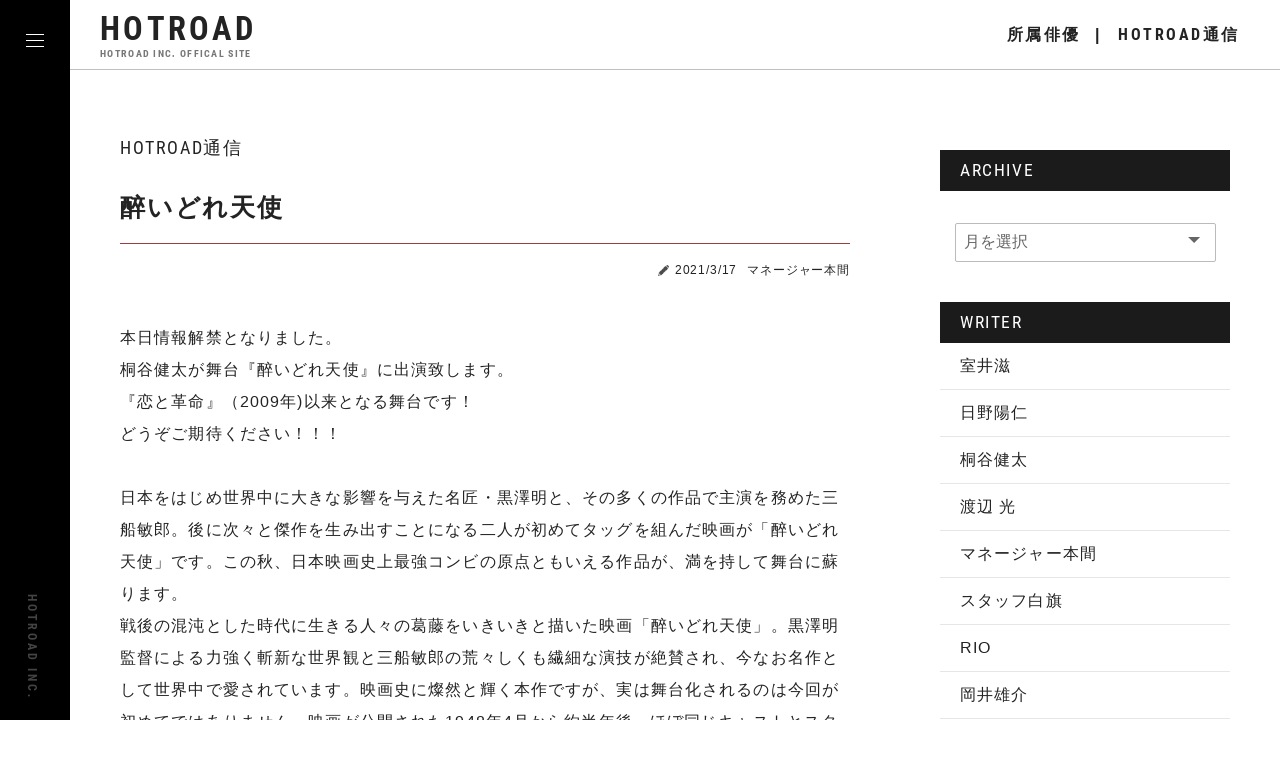

--- FILE ---
content_type: text/html; charset=UTF-8
request_url: https://hot-road.jp/hrpress/5643/
body_size: 9467
content:
<!DOCTYPE html>
<html lang="ja">
<head>
<meta charset="UTF-8">
<meta http-equiv="X-UA-Compatible" content="IE=edge">
<meta name="format-detection" content="telephone=no">
<meta name="viewport" content="width=device-width,initial-scale=1.0,minimum-scale=1.0,user-scalable=yes">
<title>醉いどれ天使 | ホットロード通信 | 株式会社ホットロード オフィシャルサイト</title>
<meta name="description" content="">
<meta property="og:url" content="hot-road.jp/hrpress/5643/" />
<meta property="og:type" content="article" />
<meta property="og:title" content="醉いどれ天使 | ホットロード通信 | 株式会社ホットロード オフィシャルサイト" />
<meta property="og:description" content="" />
<meta property="og:site_name" content="株式会社ホットロード オフィシャルサイト" />
<meta property="og:image" content="https://hot-road.jp/wps210/wp-content/themes/hotroad2021/common/images/og/og-hrpress.jpg" />
<link rel="icon" type="image/png" href="https://hot-road.jp/wps210/wp-content/themes/hotroad2021/common/images/icons/favicon.ico"/>
<link rel="stylesheet" href="https://hot-road.jp/wps210/wp-content/themes/hotroad2021/common/css/modaal.min.css" media="all">
<link rel="stylesheet" href="https://hot-road.jp/wps210/wp-content/themes/hotroad2021/common/css/style.min.css" media="all">
<meta name='robots' content='max-image-preview:large' />
		<script type="text/javascript">
			window._wpemojiSettings = {"baseUrl":"https:\/\/s.w.org\/images\/core\/emoji\/13.0.1\/72x72\/","ext":".png","svgUrl":"https:\/\/s.w.org\/images\/core\/emoji\/13.0.1\/svg\/","svgExt":".svg","source":{"concatemoji":"https:\/\/hot-road.jp\/wps210\/wp-includes\/js\/wp-emoji-release.min.js"}};
			!function(e,a,t){var n,r,o,i=a.createElement("canvas"),p=i.getContext&&i.getContext("2d");function s(e,t){var a=String.fromCharCode;p.clearRect(0,0,i.width,i.height),p.fillText(a.apply(this,e),0,0);e=i.toDataURL();return p.clearRect(0,0,i.width,i.height),p.fillText(a.apply(this,t),0,0),e===i.toDataURL()}function c(e){var t=a.createElement("script");t.src=e,t.defer=t.type="text/javascript",a.getElementsByTagName("head")[0].appendChild(t)}for(o=Array("flag","emoji"),t.supports={everything:!0,everythingExceptFlag:!0},r=0;r<o.length;r++)t.supports[o[r]]=function(e){if(!p||!p.fillText)return!1;switch(p.textBaseline="top",p.font="600 32px Arial",e){case"flag":return s([127987,65039,8205,9895,65039],[127987,65039,8203,9895,65039])?!1:!s([55356,56826,55356,56819],[55356,56826,8203,55356,56819])&&!s([55356,57332,56128,56423,56128,56418,56128,56421,56128,56430,56128,56423,56128,56447],[55356,57332,8203,56128,56423,8203,56128,56418,8203,56128,56421,8203,56128,56430,8203,56128,56423,8203,56128,56447]);case"emoji":return!s([55357,56424,8205,55356,57212],[55357,56424,8203,55356,57212])}return!1}(o[r]),t.supports.everything=t.supports.everything&&t.supports[o[r]],"flag"!==o[r]&&(t.supports.everythingExceptFlag=t.supports.everythingExceptFlag&&t.supports[o[r]]);t.supports.everythingExceptFlag=t.supports.everythingExceptFlag&&!t.supports.flag,t.DOMReady=!1,t.readyCallback=function(){t.DOMReady=!0},t.supports.everything||(n=function(){t.readyCallback()},a.addEventListener?(a.addEventListener("DOMContentLoaded",n,!1),e.addEventListener("load",n,!1)):(e.attachEvent("onload",n),a.attachEvent("onreadystatechange",function(){"complete"===a.readyState&&t.readyCallback()})),(n=t.source||{}).concatemoji?c(n.concatemoji):n.wpemoji&&n.twemoji&&(c(n.twemoji),c(n.wpemoji)))}(window,document,window._wpemojiSettings);
		</script>
		<style type="text/css">
img.wp-smiley,
img.emoji {
	display: inline !important;
	border: none !important;
	box-shadow: none !important;
	height: 1em !important;
	width: 1em !important;
	margin: 0 .07em !important;
	vertical-align: -0.1em !important;
	background: none !important;
	padding: 0 !important;
}
</style>
	<link rel="https://api.w.org/" href="https://hot-road.jp/wp-json/" /><link rel="alternate" type="application/json" href="https://hot-road.jp/wp-json/wp/v2/posts/5643" /><link rel="canonical" href="https://hot-road.jp/hrpress/5643/" />
<link rel='shortlink' href='https://hot-road.jp/?p=5643' />
<link rel="alternate" type="application/json+oembed" href="https://hot-road.jp/wp-json/oembed/1.0/embed?url=https%3A%2F%2Fhot-road.jp%2Fhrpress%2F5643%2F" />
<link rel="alternate" type="text/xml+oembed" href="https://hot-road.jp/wp-json/oembed/1.0/embed?url=https%3A%2F%2Fhot-road.jp%2Fhrpress%2F5643%2F&#038;format=xml" />
</head>


<body id='q-single' >
<header class="header">
	<div class="header-nav flx-x--bc">
		<div class="header-nav__brand">
			<h1 class="dec-alp"><a href="https://hot-road.jp">HOTROAD<span class="x-small">HOTROAD INC. OFFICAL SITE</span></a></h1>
		</div>
		<div class="header-nav__link sp-none">
			<a href="https://hot-road.jp/actors/"><span>所属俳優</span></a>
			<a href="https://hot-road.jp/category/hrpress/"><span><span class="dec-alp">HOTROAD</span>通信</span></a>
		</div>
	</div>
	<nav class="global-nav">
		<ul class="global-nav__list">
			<h2 class="ttl sp-none"><span>株式会社ホットロード 公式</span></h2>
			<li class="global-nav__item"><a href="https://hot-road.jp"><span class="dec-alp">HOME</span>トップページ</a></li>
			<li class="global-nav__item"><a href="https://hot-road.jp/actors/"><span class="dec-alp">ACTORS</span>所属俳優</a></li>
				<ul class="global-nav__actors">
					<li class="global-nav__actor">
						<a href="https://hot-road.jp/actors/muroi/">
							<img src="https://hot-road.jp/wps210/wp-content/themes/hotroad2021/common/images/actor/s-muroi.jpg" alt="室井滋のページへ" width="100" height="100" loading="lazy"><span class="small">室井 滋</span>
						</a>
					</li>
					<li class="global-nav__actor">
						<a href="https://hot-road.jp/actors/hino/">
							<img src="https://hot-road.jp/wps210/wp-content/themes/hotroad2021/common/images/actor/s-hino.jpg" alt="日野陽仁のページへ" width="100" height="100" loading="lazy"><span class="small">日野 陽仁</span>
						</a>
					</li>
				</ul>
				<ul class="global-nav__actors">
					<li class="global-nav__actor">
						<a href="https://hot-road.jp/actors/kiritani/">
							<img src="https://hot-road.jp/wps210/wp-content/themes/hotroad2021/common/images/actor/s-kiritani.jpg?20230228" alt="桐谷健太のページへ" width="100" height="100" loading="lazy"><span class="small">桐谷 健太</span>
						</a>
					</li>
					<li class="global-nav__actor">
						<a href="https://hot-road.jp/actors/watanabe/">
							<img src="https://hot-road.jp/wps210/wp-content/themes/hotroad2021/common/images/actor/s-watanabe.jpg" alt="渡辺光のページへ" width="100" height="100" loading="lazy"><span class="small">渡辺 光</span>
						</a>
					</li>
				</ul>
			<li class="global-nav__item"><a href="https://hot-road.jp/category/hrpress/"><span class="dec-alp">HR PRESS</span>ホットロード通信</a></li>
			<li class="global-nav__item"><a href="https://hot-road.jp/company/"><span class="dec-alp">COMPANY</span>会社情報</a></li>
			<li class="global-nav__item"><a href="https://hot-road.jp/contact/"><span class="dec-alp">CONTACT</span>お問い合わせ</a></li>
		</ul>
	</nav>
	<div class="hamburger" id="js-hamburger">
		<span class="hamburger__line hamburger__line--1"></span>
		<span class="hamburger__line hamburger__line--2"></span>
		<span class="hamburger__line hamburger__line--3"></span>
		<p class="hamburger__txt dec-alp small sp-none">HOTROAD INC.</p>
	</div>
	<div class="black-bg" id="js-black-bg"></div>
</header>

<main role="main" class="l-hrpress-detail">
	<div class="container c-hrpress">
		<div class="row">
			<div class="col-md-8">
				<h1 class="ttl-own"><span class="dec-alp">HOTROAD</span>通信</h1>
				<article class="p-hrpost">
					<header>
						<h2 class="ttl h2">醉いどれ天使</h2>
						<p class="upd small"><time class="ico-writer">2021/3/17</time><span>マネージャー本間</span></p>
					</header>
<p>本日情報解禁となりました。<br />
桐谷健太が舞台『醉いどれ天使』に出演致します。<br />
『恋と革命』（2009年)以来となる舞台です！<br />
どうぞご期待ください！！！<br />
<br />
日本をはじめ世界中に大きな影響を与えた名匠・黒澤明と、その多くの作品で主演を務めた三船敏郎。後に次々と傑作を生み出すことになる二人が初めてタッグを組んだ映画が「醉いどれ天使」です。この秋、日本映画史上最強コンビの原点ともいえる作品が、満を持して舞台に蘇ります。<br />
戦後の混沌とした時代に生きる人々の葛藤をいきいきと描いた映画「醉いどれ天使」。黒澤明監督による力強く斬新な世界観と三船敏郎の荒々しくも繊細な演技が絶賛され、今なお名作として世界中で愛されています。映画史に燦然と輝く本作ですが、実は舞台化されるのは今回が初めてではありません。映画が公開された1948年4月から約半年後、ほぼ同じキャストとスタッフが集結し、舞台作品として上演されたという記録が残っています。当時の映画界では、大規模な労働運動が起こり、多くのスタッフや俳優達が窮状に陥っていました。彼らを救うために黒澤明を中心に劇団が編成され、全国巡業が催されたと言われています。この時、上演作品に選ばれたのが「醉いどれ天使」でした。<br />
<br />
近年、偶然にも三船プロダクションが長年眠っていた舞台台本を発見。舞台台本からは、黒澤明が逆境をはねのけ、映画同様、舞台としても最高の作品を創り出そうとしたことが伝わってきます。色あせることのない普遍性を持ち、今を生きる私たちにも強く訴えてくるメッセージ。この黒澤明の想いを受け継ぎたいと舞台化へと動き出しました。<br />
<br />
今も傑作として語られる映画版と今や幻となった舞台版。混沌とした現代に上演する意味を受け止め、それぞれの作品が持つ魅力を引き継ぎながら、2021年の舞台版、新生『醉いどれ天使』は誕生します。<br />
<br />
『醉いどれ天使』が描くのは、闇市を支配する若いやくざ・松永と、酒好きで毒舌な貧乏医師・真田のぶつかり合いです。結核に侵されている松永を何とか生かそうとする真田。自暴自棄に己を通そうとする松永。映画で黒澤は、松永を演じた三船の野獣のようなエネルギーに魅了されて、松永と志村演じる真田の対峙を物語の中心に据える変更を加えたそうですが、今回の舞台ではふたりのその熱量をさらに高めていきます。また、映画でも印象的なダンスシーンをはじめ、ライブならではのフィジカルでエネルギッシュな表現も満載。戦後の人々が命を燃やすように生きる姿を描き出します。<br />
<br />
松永に挑むのは桐谷健太。<br />
<br />
演出にあたるのは、黒澤監督同様海外での評価も高い三池崇史。バイオレンスからコメディ、最近では特撮テレビドラマ「ガールズ×戦士シリーズ」まで、多岐にわたる映像制作を続けている三池は、『夜叉ヶ池』（2004年）、『座頭市』（2007年）、六本木歌舞伎シリーズと、舞台演出も手がけてきました。黒澤映画の舞台化という挑戦にはまさにうってつけ。三池独自の手腕が舞台の世界に新風を吹き込みます。<br />
<br />
映画畑の三池に対し、脚本を手掛けるのは、演劇界のみならず映画脚本、映像作品にも活躍の場を広げている蓬莱竜太。骨太な物語を生み出し人間を深く描き出すその力が、黒澤作品をさらに跳躍させていきます。<br />
<br />
言ってみれば戦後と同じように先の見えない時代の真っ只中にあるいま。不器用ながらも明日に向かって歩みを進めようとする登場人物達が何を届けてくれるのか。現代に生きる我々に問う、衝撃の話題作にどうぞご期待ください。<br />
<br />
［あらすじ］<br />
<br />
ある夜、ピストルの傷の手当てを受けに、闇市の顔役の松永（桐谷健太）が真田（高橋克典さん）の元へやってくる。<br />
<br />
真田は闇市の界隈に住む人々を診る町医者で、酒が好きで口は悪いが、心根は優しく一流の腕の持ち主。顔色が悪く咳込む松永を一目見て肺病に侵されていると判断し治療を勧めるが、松永は言うことを聞かずに診療所を飛び出し、闇市の居酒屋で働く同郷の幼馴染ぎん（佐々木希さん）の元へと向かう。<br />
<br />
戦後の混乱の中、松永の采配によって落ち着きを保っていた闇市だったが、松永の兄貴分の岡田（髙嶋政宏さん）が出所し、闇の世界の力関係に変化が起きていくのであった・・・<br />
<br />
［桐谷健太コメント］<br />
<br />
醉いどれ天使、、、黒澤明監督と、新人で初主演だった三船敏郎さんの黄金タッグ。<br />
<br />
東京に出てきて間もない頃、色んな人に目がギラついてるねと言われたあの頃、ひとりのおっちゃんに『お前の眼光は往年の三船敏郎みたいやな』と言われ、ちょっぴり嬉しく想ったことを覚えています。<br />
<br />
そこから時も経ち、こうして三池監督とタッグを組めることを、嬉しく、本当にありがたく想います。<br />
<br />
戦後の闇市で不器用ながらも情の深い漢たち。この時代の漢を演じ、生きることは、とてつもないパワーとエネルギーが必要です。無事に生きて帰れるか分からないですが（笑）、全力で入り込んでいきます。見届けていただけたら幸いです。<br />
<br />
［公演概要］<br />
<br />
公演名称​『醉いどれ天使』<br />
<br />
原作　​黒澤明　植草圭之助<br />
<br />
脚本 ​蓬莱竜太<br />
<br />
演出　​三池崇史<br />
<br />
出演 ​桐谷健太　高橋克典　佐々木希　髙嶋政宏<br />
<br />
公式サイト <a href="https://www.yoidoretenshi.jp" target="_blank">https://www.yoidoretenshi.jp</a><br />
<br />
【東京公演】​2021年9月3日（金）～20日（月）／明治座<br />
<br />
【大阪公演】​2021年10月1日（金）～11日（月）／新歌舞伎座</p>				</article>
				<div class="l-pager">
					<div class="pagination-vicinity">
						<a href="https://hot-road.jp/hrpress/5639/" rel="prev">&laquo; 前の記事</a>						<a href="https://hot-road.jp/category/hrpress/"><span>記事一覧</span></a>
						<a href="https://hot-road.jp/hrpress/5646/" rel="next">次の記事 &raquo;</a>					</div>
				</div>
			</div>
			<div class="col-md-4 l-archives">
				<aside id="secondary">
				<section class="c-archive">
					<h4 class="c-archive__ttl dec-alp">ARCHIVE</h4>
					<div class="c-archive__select c-archiv-month">
						<select name="archive-dropdown" onChange='document.location.href=this.options[this.selectedIndex].value;'> 
							<option value="">月を選択</option> 
								<option value='https://hot-road.jp/date/2025/12/'> 2025年12月 &nbsp;(10)</option>
	<option value='https://hot-road.jp/date/2025/11/'> 2025年11月 &nbsp;(12)</option>
	<option value='https://hot-road.jp/date/2025/10/'> 2025年10月 &nbsp;(6)</option>
	<option value='https://hot-road.jp/date/2025/09/'> 2025年9月 &nbsp;(5)</option>
	<option value='https://hot-road.jp/date/2025/08/'> 2025年8月 &nbsp;(3)</option>
	<option value='https://hot-road.jp/date/2025/07/'> 2025年7月 &nbsp;(5)</option>
	<option value='https://hot-road.jp/date/2025/06/'> 2025年6月 &nbsp;(8)</option>
	<option value='https://hot-road.jp/date/2025/05/'> 2025年5月 &nbsp;(11)</option>
	<option value='https://hot-road.jp/date/2025/04/'> 2025年4月 &nbsp;(10)</option>
	<option value='https://hot-road.jp/date/2025/03/'> 2025年3月 &nbsp;(8)</option>
	<option value='https://hot-road.jp/date/2025/02/'> 2025年2月 &nbsp;(6)</option>
	<option value='https://hot-road.jp/date/2025/01/'> 2025年1月 &nbsp;(11)</option>
	<option value='https://hot-road.jp/date/2024/12/'> 2024年12月 &nbsp;(11)</option>
	<option value='https://hot-road.jp/date/2024/11/'> 2024年11月 &nbsp;(10)</option>
	<option value='https://hot-road.jp/date/2024/10/'> 2024年10月 &nbsp;(11)</option>
	<option value='https://hot-road.jp/date/2024/09/'> 2024年9月 &nbsp;(6)</option>
	<option value='https://hot-road.jp/date/2024/08/'> 2024年8月 &nbsp;(10)</option>
	<option value='https://hot-road.jp/date/2024/07/'> 2024年7月 &nbsp;(6)</option>
	<option value='https://hot-road.jp/date/2024/06/'> 2024年6月 &nbsp;(1)</option>
	<option value='https://hot-road.jp/date/2024/05/'> 2024年5月 &nbsp;(5)</option>
	<option value='https://hot-road.jp/date/2024/03/'> 2024年3月 &nbsp;(6)</option>
	<option value='https://hot-road.jp/date/2024/02/'> 2024年2月 &nbsp;(6)</option>
	<option value='https://hot-road.jp/date/2024/01/'> 2024年1月 &nbsp;(12)</option>
	<option value='https://hot-road.jp/date/2023/12/'> 2023年12月 &nbsp;(9)</option>
	<option value='https://hot-road.jp/date/2023/11/'> 2023年11月 &nbsp;(4)</option>
	<option value='https://hot-road.jp/date/2023/10/'> 2023年10月 &nbsp;(3)</option>
	<option value='https://hot-road.jp/date/2023/09/'> 2023年9月 &nbsp;(2)</option>
	<option value='https://hot-road.jp/date/2023/08/'> 2023年8月 &nbsp;(3)</option>
	<option value='https://hot-road.jp/date/2023/07/'> 2023年7月 &nbsp;(6)</option>
	<option value='https://hot-road.jp/date/2023/06/'> 2023年6月 &nbsp;(9)</option>
	<option value='https://hot-road.jp/date/2023/05/'> 2023年5月 &nbsp;(14)</option>
	<option value='https://hot-road.jp/date/2023/04/'> 2023年4月 &nbsp;(9)</option>
	<option value='https://hot-road.jp/date/2023/03/'> 2023年3月 &nbsp;(12)</option>
	<option value='https://hot-road.jp/date/2023/02/'> 2023年2月 &nbsp;(15)</option>
	<option value='https://hot-road.jp/date/2023/01/'> 2023年1月 &nbsp;(11)</option>
	<option value='https://hot-road.jp/date/2022/12/'> 2022年12月 &nbsp;(16)</option>
	<option value='https://hot-road.jp/date/2022/11/'> 2022年11月 &nbsp;(7)</option>
	<option value='https://hot-road.jp/date/2022/10/'> 2022年10月 &nbsp;(9)</option>
	<option value='https://hot-road.jp/date/2022/09/'> 2022年9月 &nbsp;(4)</option>
	<option value='https://hot-road.jp/date/2022/08/'> 2022年8月 &nbsp;(4)</option>
	<option value='https://hot-road.jp/date/2022/07/'> 2022年7月 &nbsp;(3)</option>
	<option value='https://hot-road.jp/date/2022/06/'> 2022年6月 &nbsp;(14)</option>
	<option value='https://hot-road.jp/date/2022/05/'> 2022年5月 &nbsp;(8)</option>
	<option value='https://hot-road.jp/date/2022/04/'> 2022年4月 &nbsp;(8)</option>
	<option value='https://hot-road.jp/date/2022/03/'> 2022年3月 &nbsp;(7)</option>
	<option value='https://hot-road.jp/date/2022/02/'> 2022年2月 &nbsp;(15)</option>
	<option value='https://hot-road.jp/date/2022/01/'> 2022年1月 &nbsp;(10)</option>
	<option value='https://hot-road.jp/date/2021/12/'> 2021年12月 &nbsp;(1)</option>
	<option value='https://hot-road.jp/date/2021/11/'> 2021年11月 &nbsp;(5)</option>
	<option value='https://hot-road.jp/date/2021/10/'> 2021年10月 &nbsp;(9)</option>
	<option value='https://hot-road.jp/date/2021/09/'> 2021年9月 &nbsp;(10)</option>
	<option value='https://hot-road.jp/date/2021/08/'> 2021年8月 &nbsp;(4)</option>
	<option value='https://hot-road.jp/date/2021/07/'> 2021年7月 &nbsp;(6)</option>
	<option value='https://hot-road.jp/date/2021/06/'> 2021年6月 &nbsp;(6)</option>
	<option value='https://hot-road.jp/date/2021/05/'> 2021年5月 &nbsp;(5)</option>
	<option value='https://hot-road.jp/date/2021/04/'> 2021年4月 &nbsp;(7)</option>
	<option value='https://hot-road.jp/date/2021/03/'> 2021年3月 &nbsp;(11)</option>
	<option value='https://hot-road.jp/date/2021/02/'> 2021年2月 &nbsp;(9)</option>
	<option value='https://hot-road.jp/date/2021/01/'> 2021年1月 &nbsp;(12)</option>
	<option value='https://hot-road.jp/date/2020/12/'> 2020年12月 &nbsp;(9)</option>
	<option value='https://hot-road.jp/date/2020/11/'> 2020年11月 &nbsp;(8)</option>
	<option value='https://hot-road.jp/date/2020/10/'> 2020年10月 &nbsp;(3)</option>
	<option value='https://hot-road.jp/date/2020/09/'> 2020年9月 &nbsp;(2)</option>
	<option value='https://hot-road.jp/date/2020/08/'> 2020年8月 &nbsp;(6)</option>
	<option value='https://hot-road.jp/date/2020/07/'> 2020年7月 &nbsp;(8)</option>
	<option value='https://hot-road.jp/date/2020/06/'> 2020年6月 &nbsp;(5)</option>
	<option value='https://hot-road.jp/date/2020/05/'> 2020年5月 &nbsp;(3)</option>
	<option value='https://hot-road.jp/date/2020/03/'> 2020年3月 &nbsp;(11)</option>
	<option value='https://hot-road.jp/date/2020/02/'> 2020年2月 &nbsp;(13)</option>
	<option value='https://hot-road.jp/date/2020/01/'> 2020年1月 &nbsp;(10)</option>
	<option value='https://hot-road.jp/date/2019/12/'> 2019年12月 &nbsp;(13)</option>
	<option value='https://hot-road.jp/date/2019/11/'> 2019年11月 &nbsp;(7)</option>
	<option value='https://hot-road.jp/date/2019/10/'> 2019年10月 &nbsp;(14)</option>
	<option value='https://hot-road.jp/date/2019/09/'> 2019年9月 &nbsp;(9)</option>
	<option value='https://hot-road.jp/date/2019/08/'> 2019年8月 &nbsp;(3)</option>
	<option value='https://hot-road.jp/date/2019/07/'> 2019年7月 &nbsp;(6)</option>
	<option value='https://hot-road.jp/date/2019/06/'> 2019年6月 &nbsp;(8)</option>
	<option value='https://hot-road.jp/date/2019/05/'> 2019年5月 &nbsp;(5)</option>
	<option value='https://hot-road.jp/date/2019/04/'> 2019年4月 &nbsp;(7)</option>
	<option value='https://hot-road.jp/date/2019/03/'> 2019年3月 &nbsp;(9)</option>
	<option value='https://hot-road.jp/date/2019/02/'> 2019年2月 &nbsp;(9)</option>
	<option value='https://hot-road.jp/date/2019/01/'> 2019年1月 &nbsp;(8)</option>
	<option value='https://hot-road.jp/date/2018/12/'> 2018年12月 &nbsp;(6)</option>
	<option value='https://hot-road.jp/date/2018/11/'> 2018年11月 &nbsp;(15)</option>
	<option value='https://hot-road.jp/date/2018/10/'> 2018年10月 &nbsp;(5)</option>
	<option value='https://hot-road.jp/date/2018/09/'> 2018年9月 &nbsp;(6)</option>
	<option value='https://hot-road.jp/date/2018/08/'> 2018年8月 &nbsp;(9)</option>
	<option value='https://hot-road.jp/date/2018/07/'> 2018年7月 &nbsp;(5)</option>
	<option value='https://hot-road.jp/date/2018/06/'> 2018年6月 &nbsp;(16)</option>
	<option value='https://hot-road.jp/date/2018/05/'> 2018年5月 &nbsp;(6)</option>
	<option value='https://hot-road.jp/date/2018/04/'> 2018年4月 &nbsp;(6)</option>
	<option value='https://hot-road.jp/date/2018/03/'> 2018年3月 &nbsp;(6)</option>
	<option value='https://hot-road.jp/date/2018/02/'> 2018年2月 &nbsp;(5)</option>
	<option value='https://hot-road.jp/date/2018/01/'> 2018年1月 &nbsp;(8)</option>
	<option value='https://hot-road.jp/date/2017/12/'> 2017年12月 &nbsp;(13)</option>
	<option value='https://hot-road.jp/date/2017/11/'> 2017年11月 &nbsp;(10)</option>
	<option value='https://hot-road.jp/date/2017/10/'> 2017年10月 &nbsp;(12)</option>
	<option value='https://hot-road.jp/date/2017/09/'> 2017年9月 &nbsp;(5)</option>
	<option value='https://hot-road.jp/date/2017/08/'> 2017年8月 &nbsp;(12)</option>
	<option value='https://hot-road.jp/date/2017/07/'> 2017年7月 &nbsp;(5)</option>
	<option value='https://hot-road.jp/date/2017/06/'> 2017年6月 &nbsp;(7)</option>
	<option value='https://hot-road.jp/date/2017/05/'> 2017年5月 &nbsp;(10)</option>
	<option value='https://hot-road.jp/date/2017/04/'> 2017年4月 &nbsp;(11)</option>
	<option value='https://hot-road.jp/date/2017/03/'> 2017年3月 &nbsp;(3)</option>
	<option value='https://hot-road.jp/date/2017/02/'> 2017年2月 &nbsp;(6)</option>
	<option value='https://hot-road.jp/date/2017/01/'> 2017年1月 &nbsp;(10)</option>
	<option value='https://hot-road.jp/date/2016/12/'> 2016年12月 &nbsp;(17)</option>
	<option value='https://hot-road.jp/date/2016/11/'> 2016年11月 &nbsp;(16)</option>
	<option value='https://hot-road.jp/date/2016/10/'> 2016年10月 &nbsp;(14)</option>
	<option value='https://hot-road.jp/date/2016/09/'> 2016年9月 &nbsp;(19)</option>
	<option value='https://hot-road.jp/date/2016/08/'> 2016年8月 &nbsp;(10)</option>
	<option value='https://hot-road.jp/date/2016/07/'> 2016年7月 &nbsp;(18)</option>
	<option value='https://hot-road.jp/date/2016/06/'> 2016年6月 &nbsp;(12)</option>
	<option value='https://hot-road.jp/date/2016/05/'> 2016年5月 &nbsp;(7)</option>
	<option value='https://hot-road.jp/date/2016/04/'> 2016年4月 &nbsp;(5)</option>
	<option value='https://hot-road.jp/date/2016/03/'> 2016年3月 &nbsp;(8)</option>
	<option value='https://hot-road.jp/date/2016/02/'> 2016年2月 &nbsp;(10)</option>
	<option value='https://hot-road.jp/date/2016/01/'> 2016年1月 &nbsp;(8)</option>
	<option value='https://hot-road.jp/date/2015/12/'> 2015年12月 &nbsp;(15)</option>
	<option value='https://hot-road.jp/date/2015/11/'> 2015年11月 &nbsp;(10)</option>
	<option value='https://hot-road.jp/date/2015/10/'> 2015年10月 &nbsp;(11)</option>
	<option value='https://hot-road.jp/date/2015/09/'> 2015年9月 &nbsp;(5)</option>
	<option value='https://hot-road.jp/date/2015/08/'> 2015年8月 &nbsp;(10)</option>
	<option value='https://hot-road.jp/date/2015/07/'> 2015年7月 &nbsp;(7)</option>
	<option value='https://hot-road.jp/date/2015/06/'> 2015年6月 &nbsp;(4)</option>
	<option value='https://hot-road.jp/date/2015/05/'> 2015年5月 &nbsp;(3)</option>
	<option value='https://hot-road.jp/date/2015/04/'> 2015年4月 &nbsp;(9)</option>
	<option value='https://hot-road.jp/date/2015/03/'> 2015年3月 &nbsp;(5)</option>
	<option value='https://hot-road.jp/date/2015/02/'> 2015年2月 &nbsp;(6)</option>
	<option value='https://hot-road.jp/date/2015/01/'> 2015年1月 &nbsp;(7)</option>
	<option value='https://hot-road.jp/date/2014/12/'> 2014年12月 &nbsp;(5)</option>
	<option value='https://hot-road.jp/date/2014/11/'> 2014年11月 &nbsp;(6)</option>
	<option value='https://hot-road.jp/date/2014/10/'> 2014年10月 &nbsp;(10)</option>
	<option value='https://hot-road.jp/date/2014/09/'> 2014年9月 &nbsp;(11)</option>
	<option value='https://hot-road.jp/date/2014/08/'> 2014年8月 &nbsp;(7)</option>
	<option value='https://hot-road.jp/date/2014/07/'> 2014年7月 &nbsp;(6)</option>
	<option value='https://hot-road.jp/date/2014/06/'> 2014年6月 &nbsp;(6)</option>
	<option value='https://hot-road.jp/date/2014/05/'> 2014年5月 &nbsp;(7)</option>
	<option value='https://hot-road.jp/date/2014/04/'> 2014年4月 &nbsp;(7)</option>
	<option value='https://hot-road.jp/date/2014/03/'> 2014年3月 &nbsp;(13)</option>
	<option value='https://hot-road.jp/date/2014/02/'> 2014年2月 &nbsp;(8)</option>
	<option value='https://hot-road.jp/date/2014/01/'> 2014年1月 &nbsp;(8)</option>
	<option value='https://hot-road.jp/date/2013/12/'> 2013年12月 &nbsp;(8)</option>
	<option value='https://hot-road.jp/date/2013/11/'> 2013年11月 &nbsp;(21)</option>
	<option value='https://hot-road.jp/date/2013/10/'> 2013年10月 &nbsp;(14)</option>
	<option value='https://hot-road.jp/date/2013/09/'> 2013年9月 &nbsp;(12)</option>
	<option value='https://hot-road.jp/date/2013/08/'> 2013年8月 &nbsp;(8)</option>
	<option value='https://hot-road.jp/date/2013/07/'> 2013年7月 &nbsp;(11)</option>
	<option value='https://hot-road.jp/date/2013/06/'> 2013年6月 &nbsp;(9)</option>
	<option value='https://hot-road.jp/date/2013/05/'> 2013年5月 &nbsp;(6)</option>
	<option value='https://hot-road.jp/date/2013/04/'> 2013年4月 &nbsp;(10)</option>
	<option value='https://hot-road.jp/date/2013/03/'> 2013年3月 &nbsp;(14)</option>
	<option value='https://hot-road.jp/date/2013/02/'> 2013年2月 &nbsp;(8)</option>
	<option value='https://hot-road.jp/date/2013/01/'> 2013年1月 &nbsp;(5)</option>
	<option value='https://hot-road.jp/date/2012/12/'> 2012年12月 &nbsp;(7)</option>
	<option value='https://hot-road.jp/date/2012/11/'> 2012年11月 &nbsp;(12)</option>
	<option value='https://hot-road.jp/date/2012/10/'> 2012年10月 &nbsp;(11)</option>
	<option value='https://hot-road.jp/date/2012/09/'> 2012年9月 &nbsp;(10)</option>
	<option value='https://hot-road.jp/date/2012/08/'> 2012年8月 &nbsp;(8)</option>
	<option value='https://hot-road.jp/date/2012/07/'> 2012年7月 &nbsp;(18)</option>
	<option value='https://hot-road.jp/date/2012/06/'> 2012年6月 &nbsp;(8)</option>
	<option value='https://hot-road.jp/date/2012/05/'> 2012年5月 &nbsp;(12)</option>
	<option value='https://hot-road.jp/date/2012/04/'> 2012年4月 &nbsp;(15)</option>
	<option value='https://hot-road.jp/date/2012/03/'> 2012年3月 &nbsp;(9)</option>
	<option value='https://hot-road.jp/date/2012/02/'> 2012年2月 &nbsp;(7)</option>
	<option value='https://hot-road.jp/date/2012/01/'> 2012年1月 &nbsp;(5)</option>
	<option value='https://hot-road.jp/date/2011/12/'> 2011年12月 &nbsp;(5)</option>
	<option value='https://hot-road.jp/date/2011/11/'> 2011年11月 &nbsp;(5)</option>
	<option value='https://hot-road.jp/date/2011/10/'> 2011年10月 &nbsp;(7)</option>
	<option value='https://hot-road.jp/date/2011/09/'> 2011年9月 &nbsp;(5)</option>
	<option value='https://hot-road.jp/date/2011/08/'> 2011年8月 &nbsp;(1)</option>
	<option value='https://hot-road.jp/date/2011/07/'> 2011年7月 &nbsp;(8)</option>
	<option value='https://hot-road.jp/date/2011/06/'> 2011年6月 &nbsp;(13)</option>
	<option value='https://hot-road.jp/date/2011/05/'> 2011年5月 &nbsp;(5)</option>
	<option value='https://hot-road.jp/date/2011/04/'> 2011年4月 &nbsp;(8)</option>
	<option value='https://hot-road.jp/date/2011/03/'> 2011年3月 &nbsp;(14)</option>
	<option value='https://hot-road.jp/date/2011/02/'> 2011年2月 &nbsp;(8)</option>
	<option value='https://hot-road.jp/date/2011/01/'> 2011年1月 &nbsp;(3)</option>
	<option value='https://hot-road.jp/date/2010/12/'> 2010年12月 &nbsp;(2)</option>
	<option value='https://hot-road.jp/date/2010/11/'> 2010年11月 &nbsp;(9)</option>
	<option value='https://hot-road.jp/date/2010/10/'> 2010年10月 &nbsp;(7)</option>
	<option value='https://hot-road.jp/date/2010/09/'> 2010年9月 &nbsp;(9)</option>
	<option value='https://hot-road.jp/date/2010/08/'> 2010年8月 &nbsp;(8)</option>
	<option value='https://hot-road.jp/date/2010/07/'> 2010年7月 &nbsp;(4)</option>
	<option value='https://hot-road.jp/date/2010/05/'> 2010年5月 &nbsp;(5)</option>
	<option value='https://hot-road.jp/date/2010/04/'> 2010年4月 &nbsp;(4)</option>
	<option value='https://hot-road.jp/date/2010/03/'> 2010年3月 &nbsp;(13)</option>
	<option value='https://hot-road.jp/date/2010/02/'> 2010年2月 &nbsp;(5)</option>
	<option value='https://hot-road.jp/date/2010/01/'> 2010年1月 &nbsp;(3)</option>
	<option value='https://hot-road.jp/date/2009/12/'> 2009年12月 &nbsp;(1)</option>
	<option value='https://hot-road.jp/date/2009/11/'> 2009年11月 &nbsp;(3)</option>
	<option value='https://hot-road.jp/date/2009/10/'> 2009年10月 &nbsp;(5)</option>
	<option value='https://hot-road.jp/date/2009/09/'> 2009年9月 &nbsp;(4)</option>
	<option value='https://hot-road.jp/date/2009/08/'> 2009年8月 &nbsp;(2)</option>
	<option value='https://hot-road.jp/date/2009/07/'> 2009年7月 &nbsp;(5)</option>
	<option value='https://hot-road.jp/date/2009/06/'> 2009年6月 &nbsp;(3)</option>
	<option value='https://hot-road.jp/date/2009/05/'> 2009年5月 &nbsp;(10)</option>
	<option value='https://hot-road.jp/date/2009/04/'> 2009年4月 &nbsp;(9)</option>
	<option value='https://hot-road.jp/date/2009/03/'> 2009年3月 &nbsp;(3)</option>
	<option value='https://hot-road.jp/date/2009/02/'> 2009年2月 &nbsp;(5)</option>
	<option value='https://hot-road.jp/date/2009/01/'> 2009年1月 &nbsp;(11)</option>
	<option value='https://hot-road.jp/date/2008/12/'> 2008年12月 &nbsp;(7)</option>
	<option value='https://hot-road.jp/date/2008/11/'> 2008年11月 &nbsp;(7)</option>
	<option value='https://hot-road.jp/date/2008/10/'> 2008年10月 &nbsp;(2)</option>
	<option value='https://hot-road.jp/date/2008/09/'> 2008年9月 &nbsp;(6)</option>
	<option value='https://hot-road.jp/date/2008/08/'> 2008年8月 &nbsp;(3)</option>
	<option value='https://hot-road.jp/date/2008/07/'> 2008年7月 &nbsp;(5)</option>
	<option value='https://hot-road.jp/date/2008/06/'> 2008年6月 &nbsp;(2)</option>
	<option value='https://hot-road.jp/date/2008/05/'> 2008年5月 &nbsp;(1)</option>
	<option value='https://hot-road.jp/date/2008/04/'> 2008年4月 &nbsp;(1)</option>
	<option value='https://hot-road.jp/date/2008/03/'> 2008年3月 &nbsp;(4)</option>
	<option value='https://hot-road.jp/date/2008/02/'> 2008年2月 &nbsp;(3)</option>
	<option value='https://hot-road.jp/date/2008/01/'> 2008年1月 &nbsp;(5)</option>
	<option value='https://hot-road.jp/date/2007/11/'> 2007年11月 &nbsp;(1)</option>
	<option value='https://hot-road.jp/date/2007/10/'> 2007年10月 &nbsp;(2)</option>
	<option value='https://hot-road.jp/date/2007/09/'> 2007年9月 &nbsp;(6)</option>
	<option value='https://hot-road.jp/date/2007/08/'> 2007年8月 &nbsp;(7)</option>
	<option value='https://hot-road.jp/date/2007/07/'> 2007年7月 &nbsp;(5)</option>
	<option value='https://hot-road.jp/date/2007/06/'> 2007年6月 &nbsp;(2)</option>
	<option value='https://hot-road.jp/date/2007/05/'> 2007年5月 &nbsp;(5)</option>
	<option value='https://hot-road.jp/date/2007/04/'> 2007年4月 &nbsp;(4)</option>
	<option value='https://hot-road.jp/date/2007/03/'> 2007年3月 &nbsp;(1)</option>
	<option value='https://hot-road.jp/date/2006/11/'> 2006年11月 &nbsp;(1)</option>
	<option value='https://hot-road.jp/date/2006/08/'> 2006年8月 &nbsp;(1)</option>
	<option value='https://hot-road.jp/date/2006/06/'> 2006年6月 &nbsp;(2)</option>
	<option value='https://hot-road.jp/date/2006/05/'> 2006年5月 &nbsp;(1)</option>
	<option value='https://hot-road.jp/date/2006/04/'> 2006年4月 &nbsp;(1)</option>
						</select>
					</div>
				</section>
				<section class="c-archive">
					<h4 class="c-archive__ttl dec-alp">WRITER</h4>
					<ul class="c-archive__menu">
				<a href="https://hot-road.jp/author/muroi/"><li class="own-border-top">室井滋</li></a><a href="https://hot-road.jp/author/hino/"><li class="own-border-top">日野陽仁</li></a><a href="https://hot-road.jp/author/kiritani/"><li class="own-border-top">桐谷健太</li></a><a href="https://hot-road.jp/author/watanabe/"><li class="own-border-top">渡辺 光</li></a><a href="https://hot-road.jp/author/honma/"><li class="own-border-top">マネージャー本間</li></a><a href="https://hot-road.jp/author/shirahata/"><li class="own-border-top">スタッフ白旗</li></a><a href="https://hot-road.jp/author/rio/"><li class="own-border-top">RIO</li></a><a href="https://hot-road.jp/author/okai/"><li class="own-border-top">岡井雄介</li></a><a href="https://hot-road.jp/author/staff/"><li class="own-border-top">スタッフ</li></a>					</ul>
				</section>
</aside>
			</div>
		</div>
	</div>
</main>

<footer class="flx-y--c">
	<nav class="footer-nav flx-x--cc">
		<a href="https://hot-road.jp">HOME</a>
		<a href="https://hot-road.jp/actors/">所属俳優</a>
		<a href="https://hot-road.jp/category/hrpress/">ホットロード通信</a>
		<a href="https://hot-road.jp/company/">会社情報</a>
		<a href="https://hot-road.jp/contact/">お問い合わせ</a>
		<a href="https://hot-road.jp/policy/">プライバシーポリシー</a>
	</nav>
	<p class="copyright  dec-alp x-small">Copyright ©HotRoad inc. All Rights Reserved.</p>
</footer>
<div class="backtotop" id="btn-backtotop"></div>

<script type='text/javascript' src='https://hot-road.jp/wps210/wp-includes/js/wp-embed.min.js' id='wp-embed-js'></script>
<script src="https://hot-road.jp/wps210/wp-content/themes/hotroad2021/common/js/jquery-3.2.1.min.js" defer></script>
<script src="https://hot-road.jp/wps210/wp-content/themes/hotroad2021/common/js/modaal.min.js" defer></script>
<script src="https://hot-road.jp/wps210/wp-content/themes/hotroad2021/common/js/main3.js" defer></script>
</body>
</html>


--- FILE ---
content_type: text/css
request_url: https://hot-road.jp/wps210/wp-content/themes/hotroad2021/common/css/style.min.css
body_size: 10189
content:
@charset "utf-8";/* Reset */html, body, div, span, object, iframe,h1, h2, h3, h4, h5, h6, p, blockquote, pre,abbr, address, cite, code,del, dfn, em, img, ins, kbd, q, samp,small, strong, sub, sup, var,b, i,dl, dt, dd, ol, ul, li,fieldset, form, label, legend,table, caption, tbody, tfoot, thead, tr, th, td,article, aside, canvas, details, figcaption, figure,footer, header, hgroup, menu, nav, section, summary,time, mark, audio, video {margin:0;padding:0;border:0;outline:0;font-size:100%;vertical-align:baseline;background:transparent;}body {line-height:1;}article,aside,details,figcaption,figure,footer,header,hgroup,menu,nav,section {display:block;}nav ul {list-style:none;}blockquote, q {quotes:none;}blockquote:before, blockquote:after,q:before, q:after {content:'';content:none;}a {margin:0;padding:0;font-size:100%;vertical-align:baseline;background:transparent;}ins {background-color:#ff9;color:#000;text-decoration:none;}mark {background-color:#ff9;color:#000;font-style:italic;font-weight:bold;}del {text-decoration: line-through;}abbr[title], dfn[title] {border-bottom:1px dotted;cursor:help;}table {border-collapse:collapse;border-spacing:0;}hr {display:block;height:1px;border:0;border-top:1px solid #cccccc;margin:1em 0;padding:0;}input, select {vertical-align:middle;}@font-face {font-family: 'Roboto Condensed';font-display: swap;src: url('../fonts/RobotoCondensed-Bold_subset.woff') format("woff");font-weight: 700;font-style: normal;}@font-face {font-family: 'Roboto Condensed';font-display: swap;src: url('../fonts/RobotoCondensed-Regular-subset.woff') format("woff");font-weight: 400;font-style: normal;}.dec-alp {font-family: 'Roboto Condensed';}:root {--color__ft--main: #9D3D3F;--color__ft--sub: #a0d8ea;--color__txt--main: #212529;--color__txt--sub: #888;--color__bg--dark: #ced1d3;--color__bg--light: #f3f3f3;--color__line--light: #c0c0c0;}*, *::before, *::after {box-sizing: inherit;}html {box-sizing: border-box;-ms-overflow-style: scrollbar;font-size: 62.5%;font-family: -apple-system, BlinkMacSystemFont, Roboto, "Segoe UI", "Helvetica Neue", HelveticaNeue, "游ゴシック体", YuGothic, "游ゴシック Medium", "Yu Gothic Medium", "游ゴシック", "Yu Gothic", Verdana, "メイリオ", Meiryo, sans-serif;}body * {font-size: 1.6rem;color: #232323;}h1, h2, h3, h4, h5, h6, .h1, .h2, .h3, .h4, .h5, .h6, p, .p {overflow: hidden;visibility: visible;line-break: normal;word-wrap: break-word;word-break: break-all;}.h1, .h2, .h3, .h4, .h5, .h6 {line-height: 1.75;letter-spacing: .07em;}p, .p {line-height: 2;letter-spacing: .07em;}li, .li {line-height: 2;letter-spacing: .07em;}h1, .h1 { font-size: 3.2rem; }h2, .h2 { font-size: 2.5rem; }h3, .h3 { font-size: 2rem; }h4, .h4 { font-size: 1.75rem; }p, .p { font-size: 1.6rem; }li, .li { font-size: 1.6rem; }small, .small { font-size: 1.2rem; }x-small, .x-small { font-size: 1rem; }time, .time { font-size: 1.2rem; }@media screen and (max-width: 768px) {.h1 { font-size: 2.25rem; }.h2 { font-size: 2rem; }.h3 { font-size: 1.75rem; }.h4 { font-size: 1.5rem; }p, .p { font-size: 1.5rem; }li, .li { font-size: 1.5rem; }small, .small { font-size: 1.1rem; }time, .time { font-size: 1.1rem; }}span, .span {font-size: inherit;}.bold {font-weight: 700;}blockquote, .blockquote {position: relative;padding: 20px 15px 20px 60px;box-sizing: border-box;color: #555;background-image: url(../images/icons/ico-quotation.png);background-position: left 1em top 1em;background-repeat: no-repeat;background-size: 2em auto;background-color: #efefef;margin: 10px 0;line-height: 1.7;}.font--l {font-size: 5.4rem;font-weight: 700;letter-spacing: .1rem;}.font--m {font-size: 2rem;line-height: 1.6;letter-spacing: .14em;}.font--s {font-weight: 700;}@media screen and (max-width: 768px) {.font--l {font-size: 4.2rem;}}dd, dl, dt, li, ol, ul {list-style-type: none;list-style-position: outside;}ul {list-style: disc;}li {list-style: none;}a, img {border: 0;vertical-align: middle;}a ,button {-webkit-transition: all 0.3s;-o-transition: all 0.3s;-moz-transition: all 0.3s;transition: all 0.3s;}a {text-decoration: none;}a:focus {outline: none;}a:hover, a *:hover {text-decoration: none;color: var(--color__ft--main);transition: all .6s;}a:hover img {opacity: 0.8;}/*コンテンツ少ページのフッターがウィンドウの途中に来てしまう対応 */body {display: flex;flex-direction: column;min-height: 100vh;}footer {margin-top: auto;}body{width: calc(100% - 70px);height: auto;margin-left: 70px;}@media screen and (max-width: 768px) {body{width: 100%;height:auto;margin-left: 0;}}/* holder */.holder--s {padding-top: 3rem;padding-bottom: 3rem;}.holder--m {padding-top: 6rem;padding-bottom: 6rem;}.holder--l {padding-top: 12rem;padding-bottom: 12rem;}@media screen and (max-width: 768px) {.holder--l {padding-top: 6rem;padding-bottom: 6rem;}}/* container */.container, .container-fluid {width: 100%;padding-right: 15px;padding-left: 15px;margin-right: auto;margin-left: auto;}@media (min-width: 576px) {.container { max-width: 540px;}}@media (min-width: 768px) {.container { max-width: 720px;}}@media (min-width: 992px) {.container { max-width: 960px;}}@media (min-width: 1200px) {.container { max-width: 1140px;}}.row {display: -ms-flexbox;display: flex;-ms-flex-wrap: wrap;flex-wrap: wrap;margin-right: -15px;margin-left: -15px;}.col-4, .col-6, .col-md-2, .col-md-3, .col-md-4, .col-md-5, .col-md-6, .col-md-7, .col-md-8, .col-md-9, .col-md-10 {position: relative;width: 100%;padding-right: 15px;padding-left: 15px;}.col-4 {-ms-flex: 0 0 33.333333%;flex: 0 0 33.333333%;max-width: 33.333333%;}.col-6 {-ms-flex: 0 0 50%;flex: 0 0 50%;max-width: 50%;}.offset-1 {margin-left: 8.333333%;}@media (min-width: 768px) {.col-md-2 {-ms-flex: 0 0 16.666667%;flex: 0 0 16.666667%;max-width: 16.666667%;}.col-md-3 {-ms-flex: 0 0 25%;flex: 0 0 25%;max-width: 25%;}.col-md-4 {-ms-flex: 0 0 33.333333%;flex: 0 0 33.333333%;max-width: 33.333333%;}.col-md-5 {-ms-flex: 0 0 41.666667%;flex: 0 0 41.666667%;max-width: 41.666667%;}.col-md-6 {-ms-flex: 0 0 50%;flex: 0 0 50%;max-width: 50%;}.col-md-7 {-ms-flex: 0 0 58.333333%;flex: 0 0 58.333333%;max-width: 58.333333%;}.col-md-8 {-ms-flex: 0 0 66.666667%;flex: 0 0 66.666667%;max-width: 66.666667%;}.col-md-9 {-ms-flex: 0 0 75%;flex: 0 0 75%;max-width: 75%;}.col-md-10 {-ms-flex: 0 0 83.333333%;flex: 0 0 83.333333%;max-width: 83.333333%;}.offset-md-0 {margin-left: 0;}.offset-md-1 {margin-left: 8.333333%;}}/* flexbox *//* [横並び] 水平flex-start（初期値） - 垂直stretch（初期値） */.flx-x {display: -webkit-box;display: -ms-flexbox;display: flex;}/* [横並び] 水平flex-start（初期値） - 垂直center */.flx-x--sc {display: -webkit-box;display: -ms-flexbox;display: flex;-webkit-box-align: center;-ms-flex-align: center;align-items: center;}/* [横並び] 水平between - 垂直stretch */.flx-x--bs {display: -webkit-box;display: -ms-flexbox;display: flex;-webkit-box-pack: justify;-ms-flex-pack: justify;justify-content: space-between;}/* [横並び] 水平between - 垂直center */.flx-x--bc {display: -webkit-box;display: -ms-flexbox;display: flex;-webkit-box-pack: justify;-ms-flex-pack: justify;justify-content: space-between;-webkit-box-align: center;-ms-flex-align: center;align-items: center;}/* [横並び] 水平between - 垂直flex-end */.flx-x--be {display: -webkit-box;display: -ms-flexbox;display: flex;-webkit-box-pack: justify;-ms-flex-pack: justify;justify-content: space-between;-webkit-box-align: end;-ms-flex-align: end;align-items: flex-end;}.flx-x--cc {/* [横並び] 水平center - 垂直center */display: -webkit-box;display: -ms-flexbox;display: flex;-webkit-box-pack: center;-ms-flex-pack: center;justify-content: center;-webkit-box-align: center;-ms-flex-align: center;align-items: center;}/* [縦並び]垂直between */.flx-y--b {display: -webkit-box;display: -ms-flexbox;display: flex;-webkit-box-orient: vertical;-webkit-box-direction: normal;-ms-flex-direction: column;flex-direction: column;-webkit-box-pack: justify;-ms-flex-pack: justify;justify-content: space-between;}/* [縦並び]垂直center */.flx-y--c {display: -webkit-box;display: -ms-flexbox;display: flex;-webkit-box-orient: vertical;-webkit-box-direction: normal;-ms-flex-direction: column;flex-direction: column;-webkit-box-pack: center;-ms-flex-pack: center;justify-content: center;-webkit-box-align: center;-ms-flex-align: center;align-items: center;gap: 1ch;}/* 縦横中央揃え */.flx-xy--c {display: flex;flex-direction: column;align-items: center;justify-content: center;gap: 1ch;}/* table */table{width: 100%;border-spacing: 0;}table th, table td {word-break : break-all;}/* COMMON */@media screen and (max-width: 767px) {.sp-none {display: none  !important;}.sp-br {display: block;}}.left { text-align: left !important; }.right { text-align: right !important; }.center { text-align: center !important; }.mgn-top--s {margin-top: 1em; }.mgn-top--m {margin-top: 3em; }.mgn-top--l {margin-top: 6em; }.mgn-bottom--s {margin-bottom: 1em; }.mgn-bottom--m {margin-bottom: 3em; }.mgn-bottom--l {margin-bottom: 6em; }.bg-gray{ background:#f5f5f5; }.bg-orange{ background:#ffdead; }.bg-blue{ background:#add8e6; }.boder-red{ border: solid 4px var(--color__ft--main); }.boder-blue{ border: solid 4px #5f9ea0; }.boder-gray{ border: solid 4px #c0c0c0; }/* btn */.btn, a.btn, button.btn {font-size: 1.6rem;font-weight: 700;position: relative;display: inline-block;padding: 1em 3em;letter-spacing: 0.1em;border-radius: 0.5rem;}@media screen and (max-width: 768px) {.btn, a.btn, button.btn {font-size: 1.4rem;padding: 1em 2em;}}/* plain */.btn--plain, a.btn--plain {color: #333;background: #fff;border: 2px solid #333;}.btn--plain:hover, a.btn--plain:hover {color: var(--color__ft--main);border: 2px solid var(--color__ft--main);}/* orange */.btn--orange, a.btn--orange {color: #fff;background-color: #eb6100;}.btn--orange:hover, a.btn--orange:hover {color: #fff;background: #f56500;}/* icon */a.link-icon {padding-right: 1.2em;background: url(../images/icons/ico-internal-link.png) right center/ 1em auto no-repeat;}a[target=_blank].link-icon {padding-right: 1.3em;background: url(../images/icons/ico-external-link.png) right center/ 1em auto no-repeat;}.ico-writer {padding-left: 1.7rem;background: url(../images/icons/ico-pen.png) left center/11px auto no-repeat;}.ico-hosta {line-height: 2;padding-left: 4rem;background-image: url(../images/icons/ico-camera.png);background-repeat: no-repeat;background-position: left 0 top 0;}/* nav-index */.nav-index {display: flex;}.nav-index__item {display: block;position: relative;height: 44px;font-size: 1.5rem;font-weight: 700;border-top-color: rgb(0, 0, 0);border-right-color: rgb(0, 0, 0);border-bottom-color: rgb(0, 0, 0);border-top-width: 2px;border-right-width: 2px;border-bottom-width: 2px;border-top-style: solid;border-right-style: solid;border-bottom-style: solid;letter-spacing: .06em;}@media screen and (min-width:769px) {.nav-index__item {width: 33.33%;}:first-child.nav-index__item {border-left-color: rgb(0, 0, 0);border-left-width: 2px;border-left-style: solid;}}@media screen and (max-width:768px) {.nav-index__item {width: 33.33%;height: 35px;border-width: 1px;letter-spacing: .02em;font-size: 1.3rem;}:first-child.nav-index__item {border-left-color: rgb(0, 0, 0);border-left-width: 1px;border-left-style: solid;}}.nav-index__item::before {display: block;position: absolute;left: 0px;top: 0px;width: 0px;height: 100%;content: "";background-color: rgb(0, 0, 0);}.nav-index__item--in {display: -webkit-box;display: -webkit-flex;display: -moz-box;display: -ms-flexbox;display: flex;-webkit-box-pack: center;-ms-flex-pack: center;justify-content: center;-webkit-box-align: center;-ms-flex-align: center;align-items: center;width: 100%;height: 100%;}.nav-index__item--in > span {display: inline-block;position: relative;}.nav-index__item.is-current .nav-index__item--in {color: rgb(255, 255, 255);background-color: rgb(0, 0, 0);}.nav-index__item.is-current .nav-index__item--in > span {padding-right: 16px;color: #fff;}@media screen and (max-width:768px) {.nav-index__item.is-current .nav-index__item--in > span {padding-right: 12px;}}.nav-index__item.is-current .nav-index__item--in > span::after {border-width: 6px 4px 0px;border-style: solid;border-color: rgb(255, 255, 255) transparent transparent;top: 50%;width: 0px;height: 0px;right: 0px;margin-top: -2px;display: block;position: absolute;content: "";}/* pagination */.pagination {margin-top: 40px;height: 50px;text-align: center;}.pagination a, .pagination span{display: inline-block;vertical-align: top;margin: 0 2px;padding: 1em;background: var(--color__bg--dark);text-align: center;border-radius: 3px;}.pagination span.dots{background: none;}.pagination a:hover, .pagination span.current{background: var(--color__ft--main);color: #fff;}@media only screen and (max-width: 768px){.pagination a.next, .pagination a.prev {display: none;}}.pagination-vicinity {display: -webkit-box;display: -webkit-flex;display: -moz-box;display: -ms-flexbox;display: flex;-webkit-box-pack: justify;-ms-flex-pack: justify;justify-content: space-between;-webkit-box-align: center;-ms-flex-align: center;align-items: center;border-top: 1px solid #e5e5e5;border-bottom: 1px solid #e5e5e5;}.pagination-vicinity a {padding: 30px;}@media screen and (max-width: 768px) {.pagination-vicinity {margin-top: 2rem;margin-bottom: 4rem;}.pagination-vicinity a {padding: 20px 10px;}}/* ぱんくず */.crumbs {}.crumbs ul {display: flex;}.crumbs li a {font-size: 1.3rem;letter-spacing: .1rem;color: var(--color__txt--sub);}.crumbs li:after {content: '\003e';margin-left: 10px;margin-right: 10px;color: var(--color__txt--sub);}.crumbs li:last-child:after {content: "";}/* 文字装飾 */.dec-outline {font-weight: bold;-webkit-text-stroke:2px #222;}/* 装飾 */.rep-twostage span {overflow: hidden;display: inline-block;letter-spacing: .22rem;}.rep-twostage span:first-child {padding-bottom: .8rem;border-bottom: 1px solid var(--color__ft--main);}.rep-twostage span:last-child {display: block;padding-top: .8rem;font-size: .3em;}.rep-label {display: inline-block;padding: 0.5em 1em;color:#fff;letter-spacing : 0.18em;background: var(--color__ft--main);border-radius: 20px;font-weight: 500;}.pic-publ  {max-width: 100%;height: auto;border-radius: 3px;border: 1px solid #dcdcdc;box-shadow: 0px 3px 4.65px 0.35px rgba(0,0,0,.08);}.pic-post {max-width: 100%;height: auto;border-radius: 3px;}/* header */.header {width: 100%;height: 70px;border-bottom: 1px solid var(--color__line--light);}.header-nav {width: 100%;height: 100%;}.header-nav__brand {padding-left: 3rem;}.header-nav__brand h1 a {font-size: 3.25rem;font-weight: 700;letter-spacing: 0.1em;}.header-nav__brand h1 a span {display: block;padding-top: 0.5em;letter-spacing: .13em;color: #777;}.header-nav__link {padding-right: 3rem;}@media screen and (max-width: 770px) {.header-nav__link {padding-right: 6rem;}}.header-nav__link a {font-weight: 700;letter-spacing: .16em;}.header-nav__link a:nth-of-type(n+2)::before {content: "| ";padding-right: 1rem;}.header-nav__link a::after {content: "";padding-left: 1rem;}@media screen and (max-width: 768px) {.header {height: 60px;}.header-nav__brand {padding-left: 1rem;}.header-nav__brand h1 a {font-size: 2.3rem;}}.global-nav {position: fixed;width: 300px;height: 100vh;top: 0;right: -320px;padding-top: 100px;background-color: #fff;transition: all .6s;z-index: 200;overflow-y: auto;}.global-nav .ttl {margin-bottom: 1rem;text-align: center;}.global-nav .ttl span {display: inline-block;padding: 0 1rem 1rem;font-size: 1.2rem;font-weight: 500;letter-spacing: .1rem;border-bottom: 1px solid #cfcfcf;}.global-nav__item {padding-bottom: 1rem;text-align: center;}.global-nav__item a {display: block;padding-top: 1rem;padding-bottom: 1rem;font-size: 1.1rem;letter-spacing: .08rem;}.global-nav__item a span {display: block;font-size: 2rem;font-weight: 600;line-height: 1;}.global-nav__actors  {display: flex;align-items: center;justify-content: center;}.global-nav__actor a {display: inline-block;padding: 1rem;text-align: center;}.global-nav__actor a img{display: block;width: 60px;height: 60px;}.global-nav__actor a span {display: block;padding-top: .5rem;}@media screen and (max-width: 768px) {.global-nav {padding-top: 60px;}}.hamburger {position: fixed;left: 0;top: 0;width: 70px;height: 100%;cursor: pointer;z-index: 300;background-color: #000;}.hamburger__line {position: absolute;left: 26px;width: 18px;height: 1px;background-color: #fff;transition: all .6s;}.hamburger__line--1 {top: 34px;}.hamburger__line--2 {top: 40px;}.hamburger__line--3 {top: 46px;}.hamburger__txt {position: absolute;bottom: 20px;left: 20px;letter-spacing: .28rem;font-weight: 700;color:#444;-ms-writing-mode: tb-rl;writing-mode: vertical-rl;text-orientation: sideways;}.black-bg {position: fixed;left: 0;top: 0;width: 100vw;height: 100vh;z-index: 100;background-color: #000;opacity: 0;visibility: hidden;transition: all .6s;cursor: pointer;}/* 表示された時用 */.nav-open .global-nav {right: 0;}.nav-open .black-bg {opacity: .8;visibility: visible;}.nav-open .hamburger__line--1 {transform: rotate(45deg);top: 40px;}.nav-open .hamburger__line--2 {width: 0;left: 50%;}.nav-open .hamburger__line--3 {transform: rotate(-45deg);top: 40px;}@media screen and (max-width: 768px) {.hamburger {width: 60px;height: 60px;left: auto;right: 0;}.hamburger__line {left: 21px;}.hamburger__line--1 {top: 24px;}.hamburger__line--2 {top: 30px;}.hamburger__line--3 {top: 36px;}.nav-open .hamburger__line--1 {top: 30px;}.nav-open .hamburger__line--3 {top: 30px;}.hamburger__txt {display: none;}}/* footer */footer{width: 100%;height:70px;background-color: #fff;border-top: 1px solid #cfcfcf;}.footer-nav a {padding: 1em 3em 0;font-size: 1.2rem;color: #000;}footer .copyright {padding-top: 1em;text-align: center;letter-spacing: .18rem;}@media (max-width: 1024px) and (min-width: 769px) {.footer-nav a {padding: 1em 2em 0;}}@media screen and (max-width: 768px) {footer{height:60px;}footer .copyright {padding-top: 0;}.footer-nav  {display: none;}}/* BACK TO TOP */.backtotop {display: -webkit-box;display: -webkit-flex;display: -moz-box;display: -ms-flexbox;display: flex;position: fixed;width: 70px;height: 70px;bottom: -70px;right: 0;background-color: #999;justify-content: center;align-items: center;z-index: 99;opacity: 0.6;cursor: pointer;transition: all 0.4s;-webkit-transition: all 0.4s;-o-transition: all 0.4s;-moz-transition: all 0.4s;background-image: url(../images/icons/ico-to-top.png);background-repeat: no-repeat;background-position: right 26px bottom 26px;}.symbol-backtotop {font-size: 18px;color: white;line-height: 1em;}.backtotop:hover {opacity: 1;}@media screen and (max-width: 768px) {.backtotop {width: 60px;height: 60px;bottom: -60px;right: 0;background-position: right 22px bottom 22px;}}.show-backtotop {bottom: 0;}/* common *//* 記事内の文字リンクは強調色 */.l-personal .container article a,.l-hrpress-detail .container article a,.p-single a,.p-404 a {color: var(--color__ft--main);}.l-personal .container article a:hover,.l-hrpress-detail .container article a:hover,.p-single a:hover,.p-404 a:hover {text-decoration: underline;}/* [共通] 記事単体（HR通信除く） */.c-single header {margin-bottom: 8rem;}.c-single p span.right, .c-single p span.left, .c-single p span.center {display: block;}@media screen and (max-width: 767px) {.c-single header {margin-bottom: 3rem;text-align: left;}}/* [共通] 固定ページ */.c-page header {margin-bottom: 8rem;text-align: center;}.c-page .ttl-own {font-size: 5.4rem;font-weight: 700;letter-spacing: .1rem;}@media screen and (max-width: 768px) {.c-page header {margin-bottom: 6rem;}.c-page .ttl-own {font-size: 3.6rem;}}/* [共通] お知らせ一覧 */.c-category .ttl-cat {text-align: left;margin-bottom: 4rem;}.c-category article {padding :1rem;border-bottom: 1px solid #cfcfcf;}.c-category article:nth-child(n+1) {padding-top: 1.4rem;}.c-category article time {display: block;padding-bottom: .4rem;}@media screen and (max-width: 767px) {.c-category .ttl-cat {text-align: center;}}@media screen and (max-width: 320px) {.c-category .ttl-cat span:first-child {font-size: 0.8em;}}/* [共通] サイドパーツ */.c-side-parts {padding-left: 3rem;padding-right: 3rem;text-align: center;}.c-side-parts header {padding-bottom: 1rem;}.c-side-parts .bnr {max-width: 200px;height: auto;/* 縮小画像のぼやけ防止 */image-rendering: -webkit-optimize-contrast;}@media screen and (max-width: 1024px) {.c-side-parts {padding-left:2rem;padding-right: 2rem;}.c-side-parts .bnr {max-width: 160px;}}@media screen and (max-width: 768px) {.c-side-parts {margin-top: 2em;}.c-side-parts .bnr {margin-bottom: 1em;}.c-side-parts p {font-size: 1.2rem;}}/* [共通] HR通信 */.c-hrpress {padding-top: 6rem;padding-bottom: 6rem;}@media screen and (max-width: 768px) {.c-hrpress {padding-top: 3rem;padding-bottom: 3rem;}}.c-hrpress .ttl-own {line-height: 2;font-size: 1.8rem;font-weight: 500;letter-spacing: .16rem;}.c-hrpress .ttl-sup {padding-bottom: 3rem;}@media screen and (max-width: 360px) {.c-hrpress .ttl-own {font-size: 1.5rem;}}/* [共通] HR通信 - アーカイブ */.c-hrpress .c-archive {padding-left: 6rem;margin-bottom: 4rem}.c-hrpress .c-archive:first-child {margin-top: 2rem;}.c-hrpress .c-archive:last-child {margin-bottom: 0;}.c-hrpress .c-archive__ttl {padding: 1.2rem 2rem;font-weight: 500;background-color: rgb(27, 27, 27);color: rgb(255, 255, 255);letter-spacing: .16rem;}.c-hrpress .c-archive__menu li {padding: 1.3rem 2rem;line-height: 1.3;border-bottom: 1px solid #e6e6e6;}@media screen and (max-width: 768px) {.c-hrpress .c-archive {padding-left: 0;}}.c-hrpress .c-archive__select {overflow: hidden;width: 90%;margin: 2em auto;text-align: center;}.c-hrpress .c-archive__select select {width: 100%;padding-right: 1em;cursor: pointer;text-indent: 0.01px;text-overflow: ellipsis;border: none;outline: none;background: transparent;background-image: none;box-shadow: none;-webkit-appearance: none;appearance: none;}.c-hrpress .c-archive__select select::-ms-expand {display: none;}.c-hrpress .c-archive__select.c-archiv-month {position: relative;border: 1px solid #bbbbbb;border-radius: 2px;background: #ffffff;}.c-hrpress .c-archive__select.c-archiv-month::before {position: absolute;top: 0.8em;right: 0.9em;width: 0;height: 0;padding: 0;content: '';border-left: 6px solid transparent;border-right: 6px solid transparent;border-top: 6px solid #666666;pointer-events: none;}.c-hrpress .c-archive__select.c-archiv-month select {padding: 8px 38px 8px 8px;color: #666666;}/* [共通] HR通信 - 一覧 */.c-headline {}.c-headline .l-part--left {width: 25%;margin-right: 5%;}.c-headline .l-part--right {width: 70%;}.c-headline .link {padding: 3rem 0;border-bottom: 1px solid #cfcfcf;}.c-headline .ttl {margin-bottom: 1.3rem;letter-spacing: .08rem;line-height: 1.35;}.c-headline .upd {padding-top: 1rem;text-align: right;}.c-headline .upd time {padding-right: 1rem;}.c-headline .img {max-width: 100%;max-height: 160px;image-rendering: -webkit-optimize-contrast;}@media screen and (max-width: 768px) {.c-headline .link {padding: 2rem 1rem;}.c-headline .upd {padding-top: 0;text-align: left;}}@media screen and (max-width: 300px) {.c-headline .ttl {font-size: 0.8em;}}/* [共通] 俳優 *//* [共通] 俳優一覧 */.c-actors .hdr-own {margin-bottom: 6rem;text-align: center;}.c-actor .hdr {padding: 2rem 1rem 1rem;}.c-actor .ttl {line-height: 1;}.c-actor .upd {color:var(--color__ft--main);font-weight: 700;letter-spacing: .12rem;}.c-actor .info p {padding: 0 1rem;}.c-actor:nth-of-type(-n+3){margin-bottom: 8rem;}/* 画像の上に文字を重ねて表示 */.c-actor .rep-overlap {position: relative;}.c-actor .rep-overlap img {width: 100%;}.c-actor .rep-overlap p {position: absolute;padding-top: 10px;top: calc(100% - 16px);right: 8px;width: 40px;height: 40px;border-radius: 50%;background: #fff url(../images/icons/ico-look.png) center center/13px no-repeat;box-shadow: 0px 3px 4.65px 0.35px rgba(0,0,0,.08);}@media screen and (max-width: 767px) {.c-actor .hdr {display: block;padding: 2rem 1rem 0;text-align: center;}.c-actor .upd {margin-top: 2rem;}.c-actor p {font-size: 0.8em;}.c-actor:nth-of-type(-n+3){margin-bottom: 4rem;}.c-actor .rep-overlap p {right: 4px;width: 30px;height: 30px;}}@media screen and (max-width: 300px) {.c-actor .ttl {font-size: 1em;}}/* 個別定義 *//* [ ホットロード通信 ] *//* [ ホットロード通信 ] 一覧 */.l-hrpress-list .l-pager {margin-top: 40px;}/* [ ホットロード通信 ] 詳細 */.l-hrpress-detail .l-pager {margin-top: 40px;}.p-hrpost header {margin-top: 2rem;margin-bottom: 4rem;}.p-hrpost .ttl {padding-bottom: 1.4rem;border-bottom: 1px solid var(--color__ft--main);}.p-hrpost .upd {padding-top: 1.4rem;text-align: right;}.p-hrpost .upd time {padding-right: 1rem;}.p-hrpost img {display: block;max-width: 100%;height: auto;object-fit: contain;}/* [ 俳優 ] *//* [ 俳優 ] 一覧 */.l-actors {padding-top: 10rem;padding-bottom: 10rem;}@media screen and (max-width: 768px) {.l-actors {padding-top: 6rem;padding-bottom: 6rem;}}/* [ 俳優 ] 詳細 */.l-personal {}/*--- [ 俳優詳細 ] HEADER ---*/.l-personal__hdr-news {}.l-personal__hdr-profile {background: var(--color__bg--light);}.l-personal__hdr-archive {background: var(--color__bg--light);}.l-personal__hdr {padding-top: 3rem;}.l-personal__hdr .hdr {padding-top: 4rem;padding-bottom: 4rem;}.l-personal__hdr .hdr-large .l-part--left {width: 35%;}.l-personal__hdr .hdr-large .l-part--right {width: 55%;}.l-personal__hdr .hdr-small .l-part--left {width: 35%;}.l-personal__hdr .hdr-small .l-part--right {width: 55%;}.l-personal__hdr .hdr .pic {width: 100%;height: auto;}.l-personal__hdr .hdr .p-personal-index {justify-content: flex-end;}.l-personal__hdr .hdr .thamb {width: 100px;height: 100px;border-radius: 50%;}.l-personal__hdr .hdr .ttl-own {line-height: 1;text-align: center;padding-left: 1rem;}.l-personal__hdr .hdr .upd {padding-top: 2rem;color: var(--color__ft--main);font-weight: 700;letter-spacing: .12rem;}.l-personal__hdr .hdr .l-personal__index {display:block;}@media (max-width: 992px) and (min-width: 768px) {.l-personal__hdr .hdr-small .l-part--left {width: 45%;}}@media screen and (max-width: 767px) {.l-personal__hdr .hdr {display: block;padding-bottom: 3rem;}.l-personal__hdr .hdr .l-part--left {width: 100%;justify-content: center;}.l-personal__hdr .hdr .l-part--right {width: 100%;}.l-personal__hdr .hdr .l-personal__index {padding-top: 1.8em;}.l-personal__hdr-news .hdr .pic {width: 70%;}.l-personal__hdr-news .hdr .ttl-own {padding-top: 1em;}}.p-work-category {padding-top: 4rem;padding-bottom: 4rem;}.p-work-category .ttl-cat {font-size: 3.2rem;}.p-work-category .ttl-cat span:last-child {font-size: .4em;}@media (max-width: 992px) and (min-width: 768px) {.p-work-category .ttl-cat {font-size: 2.7rem;}}@media screen and (max-width: 767px) {.p-work-category {padding-top: 30px;}.p-work-category .ttl-cat {margin-bottom: 6rem;text-align: center;}}/*--- [ 俳優詳細 ] 新着情報 ---*/.l-personal__news {background-color: var(--color__bg--light);}/*--- [ 俳優詳細 ] Profile ---*/.l-personal__profile {}@media screen and (max-width: 768px) {.l-personal__profile .pic {width:70%;}}/*--- [ 俳優詳細 ] WORKS ---*/.l-personal__works {}.p-work {}.p-work .ttl {padding-bottom: 1rem;}.p-work:not(:last-child) {padding-bottom: 4rem;}.p-work img {max-width: 100%;height: auto;}@media screen and (max-width: 768px) {.p-work {padding-top: 0;padding-bottom: 30px;}}/*--- [ 俳優詳細 ] PROFILE ---*//*--- [ 俳優詳細 ] ARCHIVE ---*/.p-archive-menu {margin-top: 3rem;}.p-archive-menu ul {display: flex;flex-wrap: wrap;justify-content: flex-start;}.p-archive-menu li{padding-right: 1rem;padding-bottom: 1rem;line-height: 2;letter-spacing: .28rem;}.p-archive-menu a{padding: 0.3rem 1rem;border: 1px solid #666;border-radius: 20px;font-size:1.5rem;}.p-archive-menu a.current{border: 1px solid var(--color__ft--main);background: var(--color__ft--main);color:#fff;}.p-archive-menu a:hover{border: 1px solid var(--color__ft--main);}@media screen and (max-width: 767px) {.p-archive-menu {margin-top: 0;margin-bottom: 4rem;}.p-archive-menu ul {justify-content: center;}.p-archive-menu a{padding: 0.6rem 1.2rem;}}.tbl-archive {border-bottom: solid 1px #ccc;}.tbl-archive th{padding: 10px 0;}.tbl-archive td{padding: 10px 1rem;border-top: solid 1px #ccc;line-height: 1.6em;}.tbl-archive td:nth-of-type(1){width: 13%;padding-left: 0;padding-right: 0;text-align: center;}@media screen and (max-width: 768px) {.p-archive-data .ttl{text-align: center;}.tbl-archive {margin-top: 2rem;margin-bottom: 2rem;}.tbl-archive th {display: none;}.tbl-archive td {display: block;border: 0px none;}.tbl-archive tr{border-top: solid 1px #ccc;border-bottom: solid 1px #ccc;}.tbl-archive td{padding: 0.5rem 1rem;}.tbl-archive td:nth-of-type(1){width: 100%;text-align: left;padding-top: 1rem;}.tbl-archive td:last-child {padding-bottom: 1rem;}}/*--- [ hostagram ]  ---*/.l-hostagram {padding-top: 6rem;padding-bottom: 6rem;}.l-hostagram .p-hostagram .ttl {margin-bottom: 6rem;text-align: center;}.l-hostagram .p-hostagram__pic {padding: 1rem;}@media screen and (max-width: 768px) {.l-hostagram .p-hostagram {padding-left: 30px;padding-right: 30px;}}/*--- [ policy ]  ---*/.p-policy h4 {padding-top: 4rem;padding-bottom: 2rem;}/*--- [ TOP ]  ---*/.l-home{}/*--- [ TOP ] HERO ---*/.l-home-hero {}.l-home-hero .l-part--left {-ms-flex: 0 0 70%;flex: 0 0 70%;max-width: 70%;}.l-home-hero .l-part--right {-ms-flex: 0 0 30%;flex: 0 0 30%;max-width: 30%;}@media screen and (max-width: 767px) {.l-home-hero {display: block;}.l-home-hero .l-part--left {-ms-flex: 0;flex: 0;max-width: 100%;padding: 1rem;}.l-home-hero .l-part--right {-ms-flex: 0;flex: 0;max-width: 100%;padding: 1rem;}}/*--- [ TOP ] HERO > SLIDER ---*/.l-home-hero .p-slider {width: 100%;height: 100%;padding: 2em;}.l-home-hero .slider {width: 100%;height: auto;}.l-home-hero .slider img{max-width: 100%;max-height: 100%;}.l-home-hero .slick-dots {bottom: -40px;}@media screen and (max-width: 767px) {.l-home-hero .p-slider {padding: 0;margin-top: 1em;margin-bottom: 1em;}.l-home-hero .slick-dots {bottom: -3rem;}}@media screen and (max-width: 300px) {.slick-dots li {width: 10px;height: 10px;}.l-home-hero .slick-dots {bottom: -20px;}}/*--- [ TOP ] HERO > HR通信最新 ---*/.p-hrpress-last {width: 100%;height : 100%;padding: 2em;border-left: 1px  solid var(--color__line--light);}.p-hrpress-last__heading {margin-bottom: 1rem;}.p-hrpress-last__heading .ttl-cat {font-size: 3.5rem;color: #fff;}.p-hrpress-last__heading .upd{text-align: center;}.p-hrpress-last__heading .upd span{display: block;line-height: 1;}.p-hrpress-last__heading .upd .day{font-size: 4.5rem;font-weight: 700;}.p-hrpress-last__heading .upd .month {padding-top: 0.5em;font-size: 1rem;}.p-hrpress-last__post {width: 100%;height: 100%;text-align:center;}.p-hrpress-last__post .thumb {max-width: 100%;max-height: 300px;object-fit: contain;border-radius: 2px;}.p-hrpress-last__post .ttl {text-align: left;font-weight: 700;padding: 1rem 0;}.p-hrpress-last__post .exp {text-align: left;}.p-hrpress-last__post .writer {text-align: right;}@media (max-width: 1100px) and (min-width: 767px) {.p-hrpress-last__heading .ttl-cat {font-size: 3rem;}}@media (max-width: 1024px) and (min-width: 767px) {.p-hrpress-last {padding: 0.5em 1em;}.p-hrpress-last__heading  {-webkit-box-orient: vertical;-webkit-box-direction: normal;-ms-flex-direction: column;flex-direction: column;-webkit-box-pack: center;-ms-flex-pack: center;gap: 1ch;}.p-hrpress-last__heading {margin-bottom: 0.5rem;}.p-hrpress-last__post .ttl {font-size: 1.3rem;}.p-hrpress-last__post .exp {display: none;}}@media screen and (max-width: 767px) {.p-hrpress-last {border: 1px dashed rgb(224, 206, 176);}}@media screen and (max-width: 300px) {.p-hrpress-last__heading .upd .day{font-size: 3.5rem;}.p-hrpress-last__heading .ttl-cat {font-size: 2.4rem;}}/*--- [ TOP ] TOPICS ---*/.l-home-topics {border-top: 1px solid var(--color__line--light);}.p-topics .ttl-cat {margin-bottom: .8rem;font-weight: 500;}.p-topic {padding-bottom: 1.75rem;}.p-topic:last-of-type {padding-bottom: 0;}/*--- [ TOP ] 所属俳優 ---*/.l-home-actors {background-color: var(--color__bg--light);}@media screen and (max-width: 768px) {.l-home-actors {padding-top: 6rem;padding-bottom: 3rem;}}/*--- [ TOP ] HR通信 ---*/.l-home-hrpress {}.l-home-hrpress .c-headlines .hdr-own {margin-bottom: 2rem;}@media (max-width: 1024px) and (min-width: 767px) {.l-home-hrpress .c-headlines .hdr-own {flex-direction: column;justify-content: flex-start;align-items: stretch;}.l-home-hrpress .c-headlines .hdr-own .dcp {font-size: .7rem;}}@media screen and (max-width: 767px) {.l-home-hrpress .c-headlines .hdr-own {flex-direction: column;text-align:center;}.l-home-hrpress .c-headlines .hdr-own .dcp {padding-top: 2rem;}}/*--- [ TOP ] お知らせ ---*/.l-home-news {background-color: var(--color__bg--light);}@media screen and (max-width: 768px) {.l-home-news {padding-top: 6rem;padding-bottom: 6rem;}}@media screen and (max-width: 300px) {.l-home-news .ttl-cat {font-size: 3.4rem;}}/*--- [ TOP ] HOSTAGRAM ---*/.l-home-hostagram {background-color: var(--color__bg--light);}.l-home-hostagram .p-hostagram .ttl {margin-bottom: 6rem;text-align: center;}.l-home-hostagram .p-hostagram__pics {padding-right: 15px;padding-left: 15px;}.l-home-hostagram .p-hostagram__pic {padding-right: 0;padding-left: 0;}.l-home-hostagram .p-hostagram__pic img {max-width: 100%;}@media screen and (max-width: 768px) {.l-home-hostagram .p-hostagram .ttl {margin-bottom: 3rem;}}/*--- [ TOP ] BANNERS ---*/.l-home-banners {padding-top: 10rem;padding-bottom: 7rem;}.p-banner {padding-bottom: 3rem;}.p-banner a{display: block;background-color: var(--color__bg--light);}.p-banner p {font-size: 1.2rem;letter-spacing: .1rem;}.p-banner .cat {display: inline-block;padding: 0.5rem 1rem;background: #950000;color: #fff;}.p-banner .ttl {font-weight: bold;}.p-banner .note {padding: 0 1rem 1rem;text-align: right;}.p-banner .thumb-wrap {width: 100%;height: 240px;display: flex;justify-content: center;align-items: center;}.p-banner .thumb {width: 100%;text-align: center;}.p-banner .thumb img{width: 90%;max-width: 200px;height: auto;}@media (max-width: 991px) and (min-width: 769px) {.p-banner .thumb-wrap {height: 160px;}.p-banner .thumb img{width: auto;max-width: 90%;height: 80%;max-height: 120px;}}@media screen and (max-width: 768px) {.l-home-banners {padding-top: 4rem;padding-bottom: 1rem;}.p-banner p {font-size: 1rem;}.p-banner .thumb-wrap {height: 150px;}.p-banner .thumb img {width: auto;max-width: 90%;height: 80%;max-height: 120px;}}/* 【装飾テンプレ】 *//* フレーム（1カラム）*/.dec-frame {display: block;margin: 1rem 0;padding: 4rem;border-radius: 6px;line-height: 2;letter-spacing: .07em;}.dec-frame span {display: block;}@media screen and (max-width: 768px) {.dec-frame {padding: 2rem;}}/* フレーム（2カラム）*/.dec-frame2 {display: -webkit-box;display: -ms-flexbox;display: flex;-webkit-box-align: center ;-ms-flex-align: center ;align-items: center ;}.dec-frame2 .col-left {padding-right: 20px;}.dec-frame2 .col-right {}.dec-frame2 img {max-width: 130px;}@media screen and (max-width: 420px) {.dec-frame2 img {max-width: 90px;}}@media screen and (max-width: 320px) {.dec-frame2 img {max-width: 70px;}}/* list */ul.dec-list {list-style-position:outside;padding-left:1.4em;}ul.dec-list li {list-style-type: disc;}ul.dec-list li::marker {color: #666;}/* YouTube */.dec-youtube {position: relative;display: block;max-width: 400px;height: auto;min-width: 200px;min-height: 200px;background: #c0c0c0;}.ico-play {display: flex;justify-content: center;align-items: center;cursor: pointer;position: absolute;top: 50%;left: 50%;transform: translate(-50%, -50%);background: url(https://img.icons8.com/color/50/000000/youtube-play.png) center center/ auto no-repeat;width:80px;height:80px;}/* 【外部ライブラリ】 *//* modaal */.modaal-video-wrap {margin: auto 10px;}.modaal-inner-wrapper {padding: 0;}/* Luminous */.lum-lightbox {z-index: 999;}/* 画像送りの矢印を消す */.lum-gallery-button {display: none !important;}/* caption非表示 */.lum-lightbox-caption {display: none;}/* ホスタグラムはcaption表示 */#q-home .lum-lightbox-caption,#q-hostagram .lum-lightbox-caption {display: initial;}

--- FILE ---
content_type: application/javascript
request_url: https://hot-road.jp/wps210/wp-content/themes/hotroad2021/common/js/main3.js
body_size: 683
content:

/* [ hamburger ]
-------------------------------------------------- */
(function($) { 
	//var body = $(window).document.body;
	var body =window.document.body;
	var hamburger = document.getElementById('js-hamburger');
	var blackBg = document.getElementById('js-black-bg');
	hamburger.addEventListener('click', function() {
		body.classList.toggle('nav-open');
	});
	blackBg.addEventListener('click', function() {
		body.classList.remove('nav-open');
	});
})(jQuery); 

/* [ Back to top ]
-------------------------------------------------- */
(function($) { 
	try {
		var windowH = $(window).height()/2;
		//alert(windowH);
		$(window).on('scroll',function(){
			if ($(this).scrollTop() > windowH) {
				$("#btn-backtotop").addClass('show-backtotop');
			} else {
				$("#btn-backtotop").removeClass('show-backtotop');
			}
		});
		$('#btn-backtotop').on("click", function(){
		//alert('click');
			$('html, body').animate({scrollTop: 0}, 300);
		});
	} catch(er) {
		console.log(er);
	}
})(jQuery); 

/* [ slider ]
-------------------------------------------------- */
(function($) { 
	$('.slider').each(function(){
		$(this).slick({
			autoplay:true,
			autoplaySpeed:6000,
			speed:500,
			dots:true,
			fade:true,
			arrows:false,
		});
	});
})(jQuery); 

/* [ Luminous ]
-------------------------------------------------- */
(function() {
	if ( (window.document.body.id == 'q-hostagram') || (window.document.body.id == 'q-home') ) {
		var options = {
			caption: function (trigger) {
				return trigger.querySelector('img').getAttribute('alt');
			}
		}
		var luminousTrigger = document.querySelectorAll('.luminous');
		if( luminousTrigger !== null ) {
			new LuminousGallery(luminousTrigger, {}, options);
		}
	}

	/* [ modaal ] */
	if ( (window.document.body.id == 'q-page') || (window.document.body.id == 'q-single') ) {
		$(".mod-inline").modaal();
		$(".mod-img").modaal({type:"image"});
		$(".mod-video").modaal({type: "video"});
	}

})();

